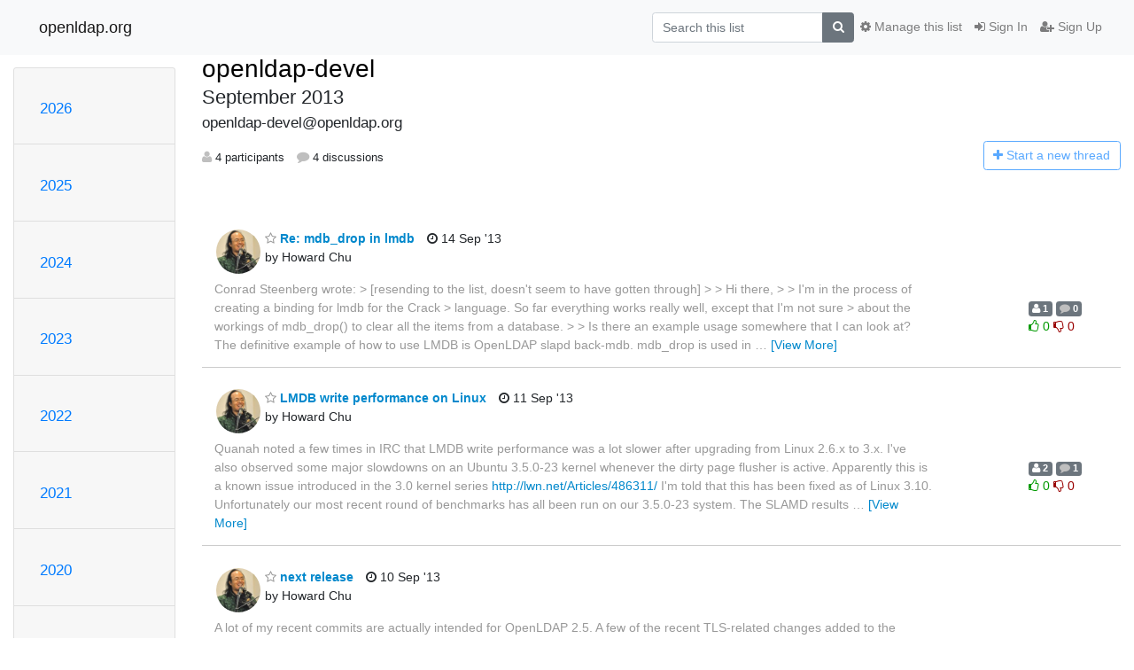

--- FILE ---
content_type: text/html; charset=utf-8
request_url: https://lists.openldap.org/hyperkitty/list/openldap-devel@openldap.org/2013/9/
body_size: 10843
content:




<!DOCTYPE HTML>
<html>
    <head>
        <meta http-equiv="Content-Type" content="text/html; charset=UTF-8" />
        <meta name="viewport" content="width=device-width, initial-scale=1.0" />
        <meta name="ROBOTS" content="INDEX, FOLLOW" />
        <title>
September 2013 - openldap-devel - openldap.org
</title>
        <meta name="author" content="" />
        <meta name="dc.language" content="en" />
        <link rel="shortcut icon" href="/mailman3/static/hyperkitty/img/favicon.ico" />
        <link rel="stylesheet" href="/mailman3/static/hyperkitty/libs/jquery/smoothness/jquery-ui-1.13.1.min.css" type="text/css" media="all" />
        <link rel="stylesheet" href="/mailman3/static/hyperkitty/libs/fonts/font-awesome/css/font-awesome.min.css" type="text/css" media="all" />
        <link rel="stylesheet" href="/mailman3/static/CACHE/css/output.901ade257069.css" type="text/css" media="all"><link rel="stylesheet" href="/mailman3/static/CACHE/css/output.e68c4908b3de.css" type="text/css"><link rel="stylesheet" href="/mailman3/static/CACHE/css/output.4906ec06ba10.css" type="text/css" media="all">
         
        
<link rel="alternate" type="application/rss+xml" title="openldap-devel" href="/hyperkitty/list/openldap-devel@openldap.org/feed/"/>

        

    </head>

    <body>

    


    <nav class="navbar sticky-top navbar-light bg-light navbar-expand-md">
        <div class="container">
            <div class="navbar-header col-md"> <!--part of navbar that's always present-->
                <button type="button" class="navbar-toggler collapsed" data-toggle="collapse" data-target=".navbar-collapse">
                    <span class="fa fa-bars"></span>
                </button>
                <a class="navbar-brand" href="/hyperkitty/">openldap.org</a>

            </div> <!-- /navbar-header -->

            <div class="navbar-collapse collapse justify-content-end"> <!--part of navbar that's collapsed on small screens-->
                <!-- show dropdown for smaller viewports b/c login name/email may be too long -->
                <!-- only show this extra button/dropdown if we're in small screen sizes -->
                <div class="nav navbar-nav navbar-right auth dropdown d-sm-none">
                  <a href="#" role="button" class="btn dropdown-toggle" id="loginDropdownMenu"
                     data-toggle="dropdown" aria-haspopup="true" aria-expanded="false">
                        
                            <span class="fa fa-bars"></span>
                        
                    </a>
                      
                            <a role="menuitem" tabindex="-1" href="/accounts/login/?next=/hyperkitty/list/openldap-devel%40openldap.org/2013/9/">
                                <span class="fa fa-sign-in"></span>
                                Sign In
                            </a>
                            <a role="menuitem" tabindex="-1" href="/accounts/signup/?next=/hyperkitty/list/openldap-devel%40openldap.org/2013/9/">
                                <span class="fa fa-user-plus"></span>
                                Sign Up
                            </a>
                        

                </div>
                <form name="search" method="get" action="/hyperkitty/search" class="navbar-form navbar-right my-2 my-lg-2 order-1" role="search">
                    <input type="hidden" name="mlist" value="openldap-devel@openldap.org" />
                        <div class="input-group">
                            <input name="q" type="text" class="form-control"
                                   placeholder="Search this list"
                                   
                                   />
                            <span class="input-group-append">
                                <button class="btn btn-secondary" type="submit"><span class="fa fa-search"></span></button>
                            </span>
                        </div>
                </form>
                <!-- larger viewports -->
                <ul class="nav navbar-nav d-none d-sm-flex auth order-3">
                    
                        <li class="nav-item"><a href="/accounts/login/?next=/hyperkitty/list/openldap-devel%40openldap.org/2013/9/" class="nav-link">
                            <span class="fa fa-sign-in"></span>
                            Sign In
                        </a></li>
                        <li class="nav-item"><a href="/accounts/signup/?next=/hyperkitty/list/openldap-devel%40openldap.org/2013/9/" class="nav-link">
                            <span class="fa fa-user-plus"></span>
                            Sign Up
                        </a></li>
                    
                </ul>

                
                <ul class="nav navbar-nav order-2">
                    <li class="nav-item">
                    
                    <a href="/postorius/lists/openldap-devel.openldap.org/" class="nav-link">
                        <span class="fa fa-cog"></span>
                        Manage this list
                    </a>
                    
                    </li>
                </ul>
                


            </div> <!--/navbar-collapse -->
        </div> <!-- /container for navbar -->
    </nav>

    

     <div class="modal fade" tabindex="-1" role="dialog" id="keyboard-shortcuts">
       <div class="modal-dialog" role="document">
         <div class="modal-content">
           <div class="modal-header">
             <button type="button" class="close" data-dismiss="modal" aria-label="Close"><span aria-hidden="true">&times;</span></button>
             <h4 class="modal-title">Keyboard Shortcuts</h4>
           </div>
           <div class="modal-body">
             <h3>Thread View</h3>
             <ul>
               <li><code>j</code>: Next unread message </li>
               <li><code>k</code>: Previous unread message </li>
               <li><code>j a</code>: Jump to all threads
               <li><code>j l</code>: Jump to MailingList overview
             </ul>
           </div>
         </div><!-- /.modal-content -->
       </div><!-- /.modal-dialog -->
     </div><!-- /.modal -->

     <div class="container">
        

<div class="row">






    




<div class="d-none d-md-block col-sm-2">
    <div class="row">
        <div class="col-12 accordion" id="months-list">
            
            <div class="card">
                <div class="card-header">
                    <h3 class="card-title btn btn-link">
                        <a data-toggle="collapse" data-target="#collapse0">
                            2026
                        </a>
                    </h3>
                </div>
                <div id="collapse0" class="panel-collapse
                         
                          collapse 
                         
                         " data-parent="#months-list">
                    <div class="card-body">
                        <ul class="list-unstyled">
                            
                            <li class="">
                                <a href="/hyperkitty/list/openldap-devel@openldap.org/2026/1/"
                                >January</a>
                            </li>
                            
                        </ul>
                    </div>
                </div>
            </div>
            
            <div class="card">
                <div class="card-header">
                    <h3 class="card-title btn btn-link">
                        <a data-toggle="collapse" data-target="#collapse1">
                            2025
                        </a>
                    </h3>
                </div>
                <div id="collapse1" class="panel-collapse
                         
                          collapse 
                         
                         " data-parent="#months-list">
                    <div class="card-body">
                        <ul class="list-unstyled">
                            
                            <li class="">
                                <a href="/hyperkitty/list/openldap-devel@openldap.org/2025/12/"
                                >December</a>
                            </li>
                            
                            <li class="">
                                <a href="/hyperkitty/list/openldap-devel@openldap.org/2025/11/"
                                >November</a>
                            </li>
                            
                            <li class="">
                                <a href="/hyperkitty/list/openldap-devel@openldap.org/2025/10/"
                                >October</a>
                            </li>
                            
                            <li class="">
                                <a href="/hyperkitty/list/openldap-devel@openldap.org/2025/9/"
                                >September</a>
                            </li>
                            
                            <li class="">
                                <a href="/hyperkitty/list/openldap-devel@openldap.org/2025/8/"
                                >August</a>
                            </li>
                            
                            <li class="">
                                <a href="/hyperkitty/list/openldap-devel@openldap.org/2025/7/"
                                >July</a>
                            </li>
                            
                            <li class="">
                                <a href="/hyperkitty/list/openldap-devel@openldap.org/2025/6/"
                                >June</a>
                            </li>
                            
                            <li class="">
                                <a href="/hyperkitty/list/openldap-devel@openldap.org/2025/5/"
                                >May</a>
                            </li>
                            
                            <li class="">
                                <a href="/hyperkitty/list/openldap-devel@openldap.org/2025/4/"
                                >April</a>
                            </li>
                            
                            <li class="">
                                <a href="/hyperkitty/list/openldap-devel@openldap.org/2025/3/"
                                >March</a>
                            </li>
                            
                            <li class="">
                                <a href="/hyperkitty/list/openldap-devel@openldap.org/2025/2/"
                                >February</a>
                            </li>
                            
                            <li class="">
                                <a href="/hyperkitty/list/openldap-devel@openldap.org/2025/1/"
                                >January</a>
                            </li>
                            
                        </ul>
                    </div>
                </div>
            </div>
            
            <div class="card">
                <div class="card-header">
                    <h3 class="card-title btn btn-link">
                        <a data-toggle="collapse" data-target="#collapse2">
                            2024
                        </a>
                    </h3>
                </div>
                <div id="collapse2" class="panel-collapse
                         
                          collapse 
                         
                         " data-parent="#months-list">
                    <div class="card-body">
                        <ul class="list-unstyled">
                            
                            <li class="">
                                <a href="/hyperkitty/list/openldap-devel@openldap.org/2024/12/"
                                >December</a>
                            </li>
                            
                            <li class="">
                                <a href="/hyperkitty/list/openldap-devel@openldap.org/2024/11/"
                                >November</a>
                            </li>
                            
                            <li class="">
                                <a href="/hyperkitty/list/openldap-devel@openldap.org/2024/10/"
                                >October</a>
                            </li>
                            
                            <li class="">
                                <a href="/hyperkitty/list/openldap-devel@openldap.org/2024/9/"
                                >September</a>
                            </li>
                            
                            <li class="">
                                <a href="/hyperkitty/list/openldap-devel@openldap.org/2024/8/"
                                >August</a>
                            </li>
                            
                            <li class="">
                                <a href="/hyperkitty/list/openldap-devel@openldap.org/2024/7/"
                                >July</a>
                            </li>
                            
                            <li class="">
                                <a href="/hyperkitty/list/openldap-devel@openldap.org/2024/6/"
                                >June</a>
                            </li>
                            
                            <li class="">
                                <a href="/hyperkitty/list/openldap-devel@openldap.org/2024/5/"
                                >May</a>
                            </li>
                            
                            <li class="">
                                <a href="/hyperkitty/list/openldap-devel@openldap.org/2024/4/"
                                >April</a>
                            </li>
                            
                            <li class="">
                                <a href="/hyperkitty/list/openldap-devel@openldap.org/2024/3/"
                                >March</a>
                            </li>
                            
                            <li class="">
                                <a href="/hyperkitty/list/openldap-devel@openldap.org/2024/2/"
                                >February</a>
                            </li>
                            
                            <li class="">
                                <a href="/hyperkitty/list/openldap-devel@openldap.org/2024/1/"
                                >January</a>
                            </li>
                            
                        </ul>
                    </div>
                </div>
            </div>
            
            <div class="card">
                <div class="card-header">
                    <h3 class="card-title btn btn-link">
                        <a data-toggle="collapse" data-target="#collapse3">
                            2023
                        </a>
                    </h3>
                </div>
                <div id="collapse3" class="panel-collapse
                         
                          collapse 
                         
                         " data-parent="#months-list">
                    <div class="card-body">
                        <ul class="list-unstyled">
                            
                            <li class="">
                                <a href="/hyperkitty/list/openldap-devel@openldap.org/2023/12/"
                                >December</a>
                            </li>
                            
                            <li class="">
                                <a href="/hyperkitty/list/openldap-devel@openldap.org/2023/11/"
                                >November</a>
                            </li>
                            
                            <li class="">
                                <a href="/hyperkitty/list/openldap-devel@openldap.org/2023/10/"
                                >October</a>
                            </li>
                            
                            <li class="">
                                <a href="/hyperkitty/list/openldap-devel@openldap.org/2023/9/"
                                >September</a>
                            </li>
                            
                            <li class="">
                                <a href="/hyperkitty/list/openldap-devel@openldap.org/2023/8/"
                                >August</a>
                            </li>
                            
                            <li class="">
                                <a href="/hyperkitty/list/openldap-devel@openldap.org/2023/7/"
                                >July</a>
                            </li>
                            
                            <li class="">
                                <a href="/hyperkitty/list/openldap-devel@openldap.org/2023/6/"
                                >June</a>
                            </li>
                            
                            <li class="">
                                <a href="/hyperkitty/list/openldap-devel@openldap.org/2023/5/"
                                >May</a>
                            </li>
                            
                            <li class="">
                                <a href="/hyperkitty/list/openldap-devel@openldap.org/2023/4/"
                                >April</a>
                            </li>
                            
                            <li class="">
                                <a href="/hyperkitty/list/openldap-devel@openldap.org/2023/3/"
                                >March</a>
                            </li>
                            
                            <li class="">
                                <a href="/hyperkitty/list/openldap-devel@openldap.org/2023/2/"
                                >February</a>
                            </li>
                            
                            <li class="">
                                <a href="/hyperkitty/list/openldap-devel@openldap.org/2023/1/"
                                >January</a>
                            </li>
                            
                        </ul>
                    </div>
                </div>
            </div>
            
            <div class="card">
                <div class="card-header">
                    <h3 class="card-title btn btn-link">
                        <a data-toggle="collapse" data-target="#collapse4">
                            2022
                        </a>
                    </h3>
                </div>
                <div id="collapse4" class="panel-collapse
                         
                          collapse 
                         
                         " data-parent="#months-list">
                    <div class="card-body">
                        <ul class="list-unstyled">
                            
                            <li class="">
                                <a href="/hyperkitty/list/openldap-devel@openldap.org/2022/12/"
                                >December</a>
                            </li>
                            
                            <li class="">
                                <a href="/hyperkitty/list/openldap-devel@openldap.org/2022/11/"
                                >November</a>
                            </li>
                            
                            <li class="">
                                <a href="/hyperkitty/list/openldap-devel@openldap.org/2022/10/"
                                >October</a>
                            </li>
                            
                            <li class="">
                                <a href="/hyperkitty/list/openldap-devel@openldap.org/2022/9/"
                                >September</a>
                            </li>
                            
                            <li class="">
                                <a href="/hyperkitty/list/openldap-devel@openldap.org/2022/8/"
                                >August</a>
                            </li>
                            
                            <li class="">
                                <a href="/hyperkitty/list/openldap-devel@openldap.org/2022/7/"
                                >July</a>
                            </li>
                            
                            <li class="">
                                <a href="/hyperkitty/list/openldap-devel@openldap.org/2022/6/"
                                >June</a>
                            </li>
                            
                            <li class="">
                                <a href="/hyperkitty/list/openldap-devel@openldap.org/2022/5/"
                                >May</a>
                            </li>
                            
                            <li class="">
                                <a href="/hyperkitty/list/openldap-devel@openldap.org/2022/4/"
                                >April</a>
                            </li>
                            
                            <li class="">
                                <a href="/hyperkitty/list/openldap-devel@openldap.org/2022/3/"
                                >March</a>
                            </li>
                            
                            <li class="">
                                <a href="/hyperkitty/list/openldap-devel@openldap.org/2022/2/"
                                >February</a>
                            </li>
                            
                            <li class="">
                                <a href="/hyperkitty/list/openldap-devel@openldap.org/2022/1/"
                                >January</a>
                            </li>
                            
                        </ul>
                    </div>
                </div>
            </div>
            
            <div class="card">
                <div class="card-header">
                    <h3 class="card-title btn btn-link">
                        <a data-toggle="collapse" data-target="#collapse5">
                            2021
                        </a>
                    </h3>
                </div>
                <div id="collapse5" class="panel-collapse
                         
                          collapse 
                         
                         " data-parent="#months-list">
                    <div class="card-body">
                        <ul class="list-unstyled">
                            
                            <li class="">
                                <a href="/hyperkitty/list/openldap-devel@openldap.org/2021/12/"
                                >December</a>
                            </li>
                            
                            <li class="">
                                <a href="/hyperkitty/list/openldap-devel@openldap.org/2021/11/"
                                >November</a>
                            </li>
                            
                            <li class="">
                                <a href="/hyperkitty/list/openldap-devel@openldap.org/2021/10/"
                                >October</a>
                            </li>
                            
                            <li class="">
                                <a href="/hyperkitty/list/openldap-devel@openldap.org/2021/9/"
                                >September</a>
                            </li>
                            
                            <li class="">
                                <a href="/hyperkitty/list/openldap-devel@openldap.org/2021/8/"
                                >August</a>
                            </li>
                            
                            <li class="">
                                <a href="/hyperkitty/list/openldap-devel@openldap.org/2021/7/"
                                >July</a>
                            </li>
                            
                            <li class="">
                                <a href="/hyperkitty/list/openldap-devel@openldap.org/2021/6/"
                                >June</a>
                            </li>
                            
                            <li class="">
                                <a href="/hyperkitty/list/openldap-devel@openldap.org/2021/5/"
                                >May</a>
                            </li>
                            
                            <li class="">
                                <a href="/hyperkitty/list/openldap-devel@openldap.org/2021/4/"
                                >April</a>
                            </li>
                            
                            <li class="">
                                <a href="/hyperkitty/list/openldap-devel@openldap.org/2021/3/"
                                >March</a>
                            </li>
                            
                            <li class="">
                                <a href="/hyperkitty/list/openldap-devel@openldap.org/2021/2/"
                                >February</a>
                            </li>
                            
                            <li class="">
                                <a href="/hyperkitty/list/openldap-devel@openldap.org/2021/1/"
                                >January</a>
                            </li>
                            
                        </ul>
                    </div>
                </div>
            </div>
            
            <div class="card">
                <div class="card-header">
                    <h3 class="card-title btn btn-link">
                        <a data-toggle="collapse" data-target="#collapse6">
                            2020
                        </a>
                    </h3>
                </div>
                <div id="collapse6" class="panel-collapse
                         
                          collapse 
                         
                         " data-parent="#months-list">
                    <div class="card-body">
                        <ul class="list-unstyled">
                            
                            <li class="">
                                <a href="/hyperkitty/list/openldap-devel@openldap.org/2020/12/"
                                >December</a>
                            </li>
                            
                            <li class="">
                                <a href="/hyperkitty/list/openldap-devel@openldap.org/2020/11/"
                                >November</a>
                            </li>
                            
                            <li class="">
                                <a href="/hyperkitty/list/openldap-devel@openldap.org/2020/10/"
                                >October</a>
                            </li>
                            
                            <li class="">
                                <a href="/hyperkitty/list/openldap-devel@openldap.org/2020/9/"
                                >September</a>
                            </li>
                            
                            <li class="">
                                <a href="/hyperkitty/list/openldap-devel@openldap.org/2020/8/"
                                >August</a>
                            </li>
                            
                            <li class="">
                                <a href="/hyperkitty/list/openldap-devel@openldap.org/2020/7/"
                                >July</a>
                            </li>
                            
                            <li class="">
                                <a href="/hyperkitty/list/openldap-devel@openldap.org/2020/6/"
                                >June</a>
                            </li>
                            
                            <li class="">
                                <a href="/hyperkitty/list/openldap-devel@openldap.org/2020/5/"
                                >May</a>
                            </li>
                            
                            <li class="">
                                <a href="/hyperkitty/list/openldap-devel@openldap.org/2020/4/"
                                >April</a>
                            </li>
                            
                            <li class="">
                                <a href="/hyperkitty/list/openldap-devel@openldap.org/2020/3/"
                                >March</a>
                            </li>
                            
                            <li class="">
                                <a href="/hyperkitty/list/openldap-devel@openldap.org/2020/2/"
                                >February</a>
                            </li>
                            
                            <li class="">
                                <a href="/hyperkitty/list/openldap-devel@openldap.org/2020/1/"
                                >January</a>
                            </li>
                            
                        </ul>
                    </div>
                </div>
            </div>
            
            <div class="card">
                <div class="card-header">
                    <h3 class="card-title btn btn-link">
                        <a data-toggle="collapse" data-target="#collapse7">
                            2019
                        </a>
                    </h3>
                </div>
                <div id="collapse7" class="panel-collapse
                         
                          collapse 
                         
                         " data-parent="#months-list">
                    <div class="card-body">
                        <ul class="list-unstyled">
                            
                            <li class="">
                                <a href="/hyperkitty/list/openldap-devel@openldap.org/2019/12/"
                                >December</a>
                            </li>
                            
                            <li class="">
                                <a href="/hyperkitty/list/openldap-devel@openldap.org/2019/11/"
                                >November</a>
                            </li>
                            
                            <li class="">
                                <a href="/hyperkitty/list/openldap-devel@openldap.org/2019/10/"
                                >October</a>
                            </li>
                            
                            <li class="">
                                <a href="/hyperkitty/list/openldap-devel@openldap.org/2019/9/"
                                >September</a>
                            </li>
                            
                            <li class="">
                                <a href="/hyperkitty/list/openldap-devel@openldap.org/2019/8/"
                                >August</a>
                            </li>
                            
                            <li class="">
                                <a href="/hyperkitty/list/openldap-devel@openldap.org/2019/7/"
                                >July</a>
                            </li>
                            
                            <li class="">
                                <a href="/hyperkitty/list/openldap-devel@openldap.org/2019/6/"
                                >June</a>
                            </li>
                            
                            <li class="">
                                <a href="/hyperkitty/list/openldap-devel@openldap.org/2019/5/"
                                >May</a>
                            </li>
                            
                            <li class="">
                                <a href="/hyperkitty/list/openldap-devel@openldap.org/2019/4/"
                                >April</a>
                            </li>
                            
                            <li class="">
                                <a href="/hyperkitty/list/openldap-devel@openldap.org/2019/3/"
                                >March</a>
                            </li>
                            
                            <li class="">
                                <a href="/hyperkitty/list/openldap-devel@openldap.org/2019/2/"
                                >February</a>
                            </li>
                            
                            <li class="">
                                <a href="/hyperkitty/list/openldap-devel@openldap.org/2019/1/"
                                >January</a>
                            </li>
                            
                        </ul>
                    </div>
                </div>
            </div>
            
            <div class="card">
                <div class="card-header">
                    <h3 class="card-title btn btn-link">
                        <a data-toggle="collapse" data-target="#collapse8">
                            2018
                        </a>
                    </h3>
                </div>
                <div id="collapse8" class="panel-collapse
                         
                          collapse 
                         
                         " data-parent="#months-list">
                    <div class="card-body">
                        <ul class="list-unstyled">
                            
                            <li class="">
                                <a href="/hyperkitty/list/openldap-devel@openldap.org/2018/12/"
                                >December</a>
                            </li>
                            
                            <li class="">
                                <a href="/hyperkitty/list/openldap-devel@openldap.org/2018/11/"
                                >November</a>
                            </li>
                            
                            <li class="">
                                <a href="/hyperkitty/list/openldap-devel@openldap.org/2018/10/"
                                >October</a>
                            </li>
                            
                            <li class="">
                                <a href="/hyperkitty/list/openldap-devel@openldap.org/2018/9/"
                                >September</a>
                            </li>
                            
                            <li class="">
                                <a href="/hyperkitty/list/openldap-devel@openldap.org/2018/8/"
                                >August</a>
                            </li>
                            
                            <li class="">
                                <a href="/hyperkitty/list/openldap-devel@openldap.org/2018/7/"
                                >July</a>
                            </li>
                            
                            <li class="">
                                <a href="/hyperkitty/list/openldap-devel@openldap.org/2018/6/"
                                >June</a>
                            </li>
                            
                            <li class="">
                                <a href="/hyperkitty/list/openldap-devel@openldap.org/2018/5/"
                                >May</a>
                            </li>
                            
                            <li class="">
                                <a href="/hyperkitty/list/openldap-devel@openldap.org/2018/4/"
                                >April</a>
                            </li>
                            
                            <li class="">
                                <a href="/hyperkitty/list/openldap-devel@openldap.org/2018/3/"
                                >March</a>
                            </li>
                            
                            <li class="">
                                <a href="/hyperkitty/list/openldap-devel@openldap.org/2018/2/"
                                >February</a>
                            </li>
                            
                            <li class="">
                                <a href="/hyperkitty/list/openldap-devel@openldap.org/2018/1/"
                                >January</a>
                            </li>
                            
                        </ul>
                    </div>
                </div>
            </div>
            
            <div class="card">
                <div class="card-header">
                    <h3 class="card-title btn btn-link">
                        <a data-toggle="collapse" data-target="#collapse9">
                            2017
                        </a>
                    </h3>
                </div>
                <div id="collapse9" class="panel-collapse
                         
                          collapse 
                         
                         " data-parent="#months-list">
                    <div class="card-body">
                        <ul class="list-unstyled">
                            
                            <li class="">
                                <a href="/hyperkitty/list/openldap-devel@openldap.org/2017/12/"
                                >December</a>
                            </li>
                            
                            <li class="">
                                <a href="/hyperkitty/list/openldap-devel@openldap.org/2017/11/"
                                >November</a>
                            </li>
                            
                            <li class="">
                                <a href="/hyperkitty/list/openldap-devel@openldap.org/2017/10/"
                                >October</a>
                            </li>
                            
                            <li class="">
                                <a href="/hyperkitty/list/openldap-devel@openldap.org/2017/9/"
                                >September</a>
                            </li>
                            
                            <li class="">
                                <a href="/hyperkitty/list/openldap-devel@openldap.org/2017/8/"
                                >August</a>
                            </li>
                            
                            <li class="">
                                <a href="/hyperkitty/list/openldap-devel@openldap.org/2017/7/"
                                >July</a>
                            </li>
                            
                            <li class="">
                                <a href="/hyperkitty/list/openldap-devel@openldap.org/2017/6/"
                                >June</a>
                            </li>
                            
                            <li class="">
                                <a href="/hyperkitty/list/openldap-devel@openldap.org/2017/5/"
                                >May</a>
                            </li>
                            
                            <li class="">
                                <a href="/hyperkitty/list/openldap-devel@openldap.org/2017/4/"
                                >April</a>
                            </li>
                            
                            <li class="">
                                <a href="/hyperkitty/list/openldap-devel@openldap.org/2017/3/"
                                >March</a>
                            </li>
                            
                            <li class="">
                                <a href="/hyperkitty/list/openldap-devel@openldap.org/2017/2/"
                                >February</a>
                            </li>
                            
                            <li class="">
                                <a href="/hyperkitty/list/openldap-devel@openldap.org/2017/1/"
                                >January</a>
                            </li>
                            
                        </ul>
                    </div>
                </div>
            </div>
            
            <div class="card">
                <div class="card-header">
                    <h3 class="card-title btn btn-link">
                        <a data-toggle="collapse" data-target="#collapse10">
                            2016
                        </a>
                    </h3>
                </div>
                <div id="collapse10" class="panel-collapse
                         
                          collapse 
                         
                         " data-parent="#months-list">
                    <div class="card-body">
                        <ul class="list-unstyled">
                            
                            <li class="">
                                <a href="/hyperkitty/list/openldap-devel@openldap.org/2016/12/"
                                >December</a>
                            </li>
                            
                            <li class="">
                                <a href="/hyperkitty/list/openldap-devel@openldap.org/2016/11/"
                                >November</a>
                            </li>
                            
                            <li class="">
                                <a href="/hyperkitty/list/openldap-devel@openldap.org/2016/10/"
                                >October</a>
                            </li>
                            
                            <li class="">
                                <a href="/hyperkitty/list/openldap-devel@openldap.org/2016/9/"
                                >September</a>
                            </li>
                            
                            <li class="">
                                <a href="/hyperkitty/list/openldap-devel@openldap.org/2016/8/"
                                >August</a>
                            </li>
                            
                            <li class="">
                                <a href="/hyperkitty/list/openldap-devel@openldap.org/2016/7/"
                                >July</a>
                            </li>
                            
                            <li class="">
                                <a href="/hyperkitty/list/openldap-devel@openldap.org/2016/6/"
                                >June</a>
                            </li>
                            
                            <li class="">
                                <a href="/hyperkitty/list/openldap-devel@openldap.org/2016/5/"
                                >May</a>
                            </li>
                            
                            <li class="">
                                <a href="/hyperkitty/list/openldap-devel@openldap.org/2016/4/"
                                >April</a>
                            </li>
                            
                            <li class="">
                                <a href="/hyperkitty/list/openldap-devel@openldap.org/2016/3/"
                                >March</a>
                            </li>
                            
                            <li class="">
                                <a href="/hyperkitty/list/openldap-devel@openldap.org/2016/2/"
                                >February</a>
                            </li>
                            
                            <li class="">
                                <a href="/hyperkitty/list/openldap-devel@openldap.org/2016/1/"
                                >January</a>
                            </li>
                            
                        </ul>
                    </div>
                </div>
            </div>
            
            <div class="card">
                <div class="card-header">
                    <h3 class="card-title btn btn-link">
                        <a data-toggle="collapse" data-target="#collapse11">
                            2015
                        </a>
                    </h3>
                </div>
                <div id="collapse11" class="panel-collapse
                         
                          collapse 
                         
                         " data-parent="#months-list">
                    <div class="card-body">
                        <ul class="list-unstyled">
                            
                            <li class="">
                                <a href="/hyperkitty/list/openldap-devel@openldap.org/2015/12/"
                                >December</a>
                            </li>
                            
                            <li class="">
                                <a href="/hyperkitty/list/openldap-devel@openldap.org/2015/11/"
                                >November</a>
                            </li>
                            
                            <li class="">
                                <a href="/hyperkitty/list/openldap-devel@openldap.org/2015/10/"
                                >October</a>
                            </li>
                            
                            <li class="">
                                <a href="/hyperkitty/list/openldap-devel@openldap.org/2015/9/"
                                >September</a>
                            </li>
                            
                            <li class="">
                                <a href="/hyperkitty/list/openldap-devel@openldap.org/2015/8/"
                                >August</a>
                            </li>
                            
                            <li class="">
                                <a href="/hyperkitty/list/openldap-devel@openldap.org/2015/7/"
                                >July</a>
                            </li>
                            
                            <li class="">
                                <a href="/hyperkitty/list/openldap-devel@openldap.org/2015/6/"
                                >June</a>
                            </li>
                            
                            <li class="">
                                <a href="/hyperkitty/list/openldap-devel@openldap.org/2015/5/"
                                >May</a>
                            </li>
                            
                            <li class="">
                                <a href="/hyperkitty/list/openldap-devel@openldap.org/2015/4/"
                                >April</a>
                            </li>
                            
                            <li class="">
                                <a href="/hyperkitty/list/openldap-devel@openldap.org/2015/3/"
                                >March</a>
                            </li>
                            
                            <li class="">
                                <a href="/hyperkitty/list/openldap-devel@openldap.org/2015/2/"
                                >February</a>
                            </li>
                            
                            <li class="">
                                <a href="/hyperkitty/list/openldap-devel@openldap.org/2015/1/"
                                >January</a>
                            </li>
                            
                        </ul>
                    </div>
                </div>
            </div>
            
            <div class="card">
                <div class="card-header">
                    <h3 class="card-title btn btn-link">
                        <a data-toggle="collapse" data-target="#collapse12">
                            2014
                        </a>
                    </h3>
                </div>
                <div id="collapse12" class="panel-collapse
                         
                          collapse 
                         
                         " data-parent="#months-list">
                    <div class="card-body">
                        <ul class="list-unstyled">
                            
                            <li class="">
                                <a href="/hyperkitty/list/openldap-devel@openldap.org/2014/12/"
                                >December</a>
                            </li>
                            
                            <li class="">
                                <a href="/hyperkitty/list/openldap-devel@openldap.org/2014/11/"
                                >November</a>
                            </li>
                            
                            <li class="">
                                <a href="/hyperkitty/list/openldap-devel@openldap.org/2014/10/"
                                >October</a>
                            </li>
                            
                            <li class="">
                                <a href="/hyperkitty/list/openldap-devel@openldap.org/2014/9/"
                                >September</a>
                            </li>
                            
                            <li class="">
                                <a href="/hyperkitty/list/openldap-devel@openldap.org/2014/8/"
                                >August</a>
                            </li>
                            
                            <li class="">
                                <a href="/hyperkitty/list/openldap-devel@openldap.org/2014/7/"
                                >July</a>
                            </li>
                            
                            <li class="">
                                <a href="/hyperkitty/list/openldap-devel@openldap.org/2014/6/"
                                >June</a>
                            </li>
                            
                            <li class="">
                                <a href="/hyperkitty/list/openldap-devel@openldap.org/2014/5/"
                                >May</a>
                            </li>
                            
                            <li class="">
                                <a href="/hyperkitty/list/openldap-devel@openldap.org/2014/4/"
                                >April</a>
                            </li>
                            
                            <li class="">
                                <a href="/hyperkitty/list/openldap-devel@openldap.org/2014/3/"
                                >March</a>
                            </li>
                            
                            <li class="">
                                <a href="/hyperkitty/list/openldap-devel@openldap.org/2014/2/"
                                >February</a>
                            </li>
                            
                            <li class="">
                                <a href="/hyperkitty/list/openldap-devel@openldap.org/2014/1/"
                                >January</a>
                            </li>
                            
                        </ul>
                    </div>
                </div>
            </div>
            
            <div class="card">
                <div class="card-header">
                    <h3 class="card-title btn btn-link">
                        <a data-toggle="collapse" data-target="#collapse13">
                            2013
                        </a>
                    </h3>
                </div>
                <div id="collapse13" class="panel-collapse
                         
                          show 
                         
                         " data-parent="#months-list">
                    <div class="card-body">
                        <ul class="list-unstyled">
                            
                            <li class="">
                                <a href="/hyperkitty/list/openldap-devel@openldap.org/2013/12/"
                                >December</a>
                            </li>
                            
                            <li class="">
                                <a href="/hyperkitty/list/openldap-devel@openldap.org/2013/11/"
                                >November</a>
                            </li>
                            
                            <li class="">
                                <a href="/hyperkitty/list/openldap-devel@openldap.org/2013/10/"
                                >October</a>
                            </li>
                            
                            <li class="current">
                                <a href="/hyperkitty/list/openldap-devel@openldap.org/2013/9/"
                                >September</a>
                            </li>
                            
                            <li class="">
                                <a href="/hyperkitty/list/openldap-devel@openldap.org/2013/8/"
                                >August</a>
                            </li>
                            
                            <li class="">
                                <a href="/hyperkitty/list/openldap-devel@openldap.org/2013/7/"
                                >July</a>
                            </li>
                            
                            <li class="">
                                <a href="/hyperkitty/list/openldap-devel@openldap.org/2013/6/"
                                >June</a>
                            </li>
                            
                            <li class="">
                                <a href="/hyperkitty/list/openldap-devel@openldap.org/2013/5/"
                                >May</a>
                            </li>
                            
                            <li class="">
                                <a href="/hyperkitty/list/openldap-devel@openldap.org/2013/4/"
                                >April</a>
                            </li>
                            
                            <li class="">
                                <a href="/hyperkitty/list/openldap-devel@openldap.org/2013/3/"
                                >March</a>
                            </li>
                            
                            <li class="">
                                <a href="/hyperkitty/list/openldap-devel@openldap.org/2013/2/"
                                >February</a>
                            </li>
                            
                            <li class="">
                                <a href="/hyperkitty/list/openldap-devel@openldap.org/2013/1/"
                                >January</a>
                            </li>
                            
                        </ul>
                    </div>
                </div>
            </div>
            
            <div class="card">
                <div class="card-header">
                    <h3 class="card-title btn btn-link">
                        <a data-toggle="collapse" data-target="#collapse14">
                            2012
                        </a>
                    </h3>
                </div>
                <div id="collapse14" class="panel-collapse
                         
                          collapse 
                         
                         " data-parent="#months-list">
                    <div class="card-body">
                        <ul class="list-unstyled">
                            
                            <li class="">
                                <a href="/hyperkitty/list/openldap-devel@openldap.org/2012/12/"
                                >December</a>
                            </li>
                            
                            <li class="">
                                <a href="/hyperkitty/list/openldap-devel@openldap.org/2012/11/"
                                >November</a>
                            </li>
                            
                            <li class="">
                                <a href="/hyperkitty/list/openldap-devel@openldap.org/2012/10/"
                                >October</a>
                            </li>
                            
                            <li class="">
                                <a href="/hyperkitty/list/openldap-devel@openldap.org/2012/9/"
                                >September</a>
                            </li>
                            
                            <li class="">
                                <a href="/hyperkitty/list/openldap-devel@openldap.org/2012/8/"
                                >August</a>
                            </li>
                            
                            <li class="">
                                <a href="/hyperkitty/list/openldap-devel@openldap.org/2012/7/"
                                >July</a>
                            </li>
                            
                            <li class="">
                                <a href="/hyperkitty/list/openldap-devel@openldap.org/2012/6/"
                                >June</a>
                            </li>
                            
                            <li class="">
                                <a href="/hyperkitty/list/openldap-devel@openldap.org/2012/5/"
                                >May</a>
                            </li>
                            
                            <li class="">
                                <a href="/hyperkitty/list/openldap-devel@openldap.org/2012/4/"
                                >April</a>
                            </li>
                            
                            <li class="">
                                <a href="/hyperkitty/list/openldap-devel@openldap.org/2012/3/"
                                >March</a>
                            </li>
                            
                            <li class="">
                                <a href="/hyperkitty/list/openldap-devel@openldap.org/2012/2/"
                                >February</a>
                            </li>
                            
                            <li class="">
                                <a href="/hyperkitty/list/openldap-devel@openldap.org/2012/1/"
                                >January</a>
                            </li>
                            
                        </ul>
                    </div>
                </div>
            </div>
            
            <div class="card">
                <div class="card-header">
                    <h3 class="card-title btn btn-link">
                        <a data-toggle="collapse" data-target="#collapse15">
                            2011
                        </a>
                    </h3>
                </div>
                <div id="collapse15" class="panel-collapse
                         
                          collapse 
                         
                         " data-parent="#months-list">
                    <div class="card-body">
                        <ul class="list-unstyled">
                            
                            <li class="">
                                <a href="/hyperkitty/list/openldap-devel@openldap.org/2011/12/"
                                >December</a>
                            </li>
                            
                            <li class="">
                                <a href="/hyperkitty/list/openldap-devel@openldap.org/2011/11/"
                                >November</a>
                            </li>
                            
                            <li class="">
                                <a href="/hyperkitty/list/openldap-devel@openldap.org/2011/10/"
                                >October</a>
                            </li>
                            
                            <li class="">
                                <a href="/hyperkitty/list/openldap-devel@openldap.org/2011/9/"
                                >September</a>
                            </li>
                            
                            <li class="">
                                <a href="/hyperkitty/list/openldap-devel@openldap.org/2011/8/"
                                >August</a>
                            </li>
                            
                            <li class="">
                                <a href="/hyperkitty/list/openldap-devel@openldap.org/2011/7/"
                                >July</a>
                            </li>
                            
                            <li class="">
                                <a href="/hyperkitty/list/openldap-devel@openldap.org/2011/6/"
                                >June</a>
                            </li>
                            
                            <li class="">
                                <a href="/hyperkitty/list/openldap-devel@openldap.org/2011/5/"
                                >May</a>
                            </li>
                            
                            <li class="">
                                <a href="/hyperkitty/list/openldap-devel@openldap.org/2011/4/"
                                >April</a>
                            </li>
                            
                            <li class="">
                                <a href="/hyperkitty/list/openldap-devel@openldap.org/2011/3/"
                                >March</a>
                            </li>
                            
                            <li class="">
                                <a href="/hyperkitty/list/openldap-devel@openldap.org/2011/2/"
                                >February</a>
                            </li>
                            
                            <li class="">
                                <a href="/hyperkitty/list/openldap-devel@openldap.org/2011/1/"
                                >January</a>
                            </li>
                            
                        </ul>
                    </div>
                </div>
            </div>
            
            <div class="card">
                <div class="card-header">
                    <h3 class="card-title btn btn-link">
                        <a data-toggle="collapse" data-target="#collapse16">
                            2010
                        </a>
                    </h3>
                </div>
                <div id="collapse16" class="panel-collapse
                         
                          collapse 
                         
                         " data-parent="#months-list">
                    <div class="card-body">
                        <ul class="list-unstyled">
                            
                            <li class="">
                                <a href="/hyperkitty/list/openldap-devel@openldap.org/2010/12/"
                                >December</a>
                            </li>
                            
                            <li class="">
                                <a href="/hyperkitty/list/openldap-devel@openldap.org/2010/11/"
                                >November</a>
                            </li>
                            
                            <li class="">
                                <a href="/hyperkitty/list/openldap-devel@openldap.org/2010/10/"
                                >October</a>
                            </li>
                            
                            <li class="">
                                <a href="/hyperkitty/list/openldap-devel@openldap.org/2010/9/"
                                >September</a>
                            </li>
                            
                            <li class="">
                                <a href="/hyperkitty/list/openldap-devel@openldap.org/2010/8/"
                                >August</a>
                            </li>
                            
                            <li class="">
                                <a href="/hyperkitty/list/openldap-devel@openldap.org/2010/7/"
                                >July</a>
                            </li>
                            
                            <li class="">
                                <a href="/hyperkitty/list/openldap-devel@openldap.org/2010/6/"
                                >June</a>
                            </li>
                            
                            <li class="">
                                <a href="/hyperkitty/list/openldap-devel@openldap.org/2010/5/"
                                >May</a>
                            </li>
                            
                            <li class="">
                                <a href="/hyperkitty/list/openldap-devel@openldap.org/2010/4/"
                                >April</a>
                            </li>
                            
                            <li class="">
                                <a href="/hyperkitty/list/openldap-devel@openldap.org/2010/3/"
                                >March</a>
                            </li>
                            
                            <li class="">
                                <a href="/hyperkitty/list/openldap-devel@openldap.org/2010/2/"
                                >February</a>
                            </li>
                            
                            <li class="">
                                <a href="/hyperkitty/list/openldap-devel@openldap.org/2010/1/"
                                >January</a>
                            </li>
                            
                        </ul>
                    </div>
                </div>
            </div>
            
            <div class="card">
                <div class="card-header">
                    <h3 class="card-title btn btn-link">
                        <a data-toggle="collapse" data-target="#collapse17">
                            2009
                        </a>
                    </h3>
                </div>
                <div id="collapse17" class="panel-collapse
                         
                          collapse 
                         
                         " data-parent="#months-list">
                    <div class="card-body">
                        <ul class="list-unstyled">
                            
                            <li class="">
                                <a href="/hyperkitty/list/openldap-devel@openldap.org/2009/12/"
                                >December</a>
                            </li>
                            
                            <li class="">
                                <a href="/hyperkitty/list/openldap-devel@openldap.org/2009/11/"
                                >November</a>
                            </li>
                            
                            <li class="">
                                <a href="/hyperkitty/list/openldap-devel@openldap.org/2009/10/"
                                >October</a>
                            </li>
                            
                            <li class="">
                                <a href="/hyperkitty/list/openldap-devel@openldap.org/2009/9/"
                                >September</a>
                            </li>
                            
                            <li class="">
                                <a href="/hyperkitty/list/openldap-devel@openldap.org/2009/8/"
                                >August</a>
                            </li>
                            
                            <li class="">
                                <a href="/hyperkitty/list/openldap-devel@openldap.org/2009/7/"
                                >July</a>
                            </li>
                            
                            <li class="">
                                <a href="/hyperkitty/list/openldap-devel@openldap.org/2009/6/"
                                >June</a>
                            </li>
                            
                            <li class="">
                                <a href="/hyperkitty/list/openldap-devel@openldap.org/2009/5/"
                                >May</a>
                            </li>
                            
                            <li class="">
                                <a href="/hyperkitty/list/openldap-devel@openldap.org/2009/4/"
                                >April</a>
                            </li>
                            
                            <li class="">
                                <a href="/hyperkitty/list/openldap-devel@openldap.org/2009/3/"
                                >March</a>
                            </li>
                            
                            <li class="">
                                <a href="/hyperkitty/list/openldap-devel@openldap.org/2009/2/"
                                >February</a>
                            </li>
                            
                            <li class="">
                                <a href="/hyperkitty/list/openldap-devel@openldap.org/2009/1/"
                                >January</a>
                            </li>
                            
                        </ul>
                    </div>
                </div>
            </div>
            
            <div class="card">
                <div class="card-header">
                    <h3 class="card-title btn btn-link">
                        <a data-toggle="collapse" data-target="#collapse18">
                            2008
                        </a>
                    </h3>
                </div>
                <div id="collapse18" class="panel-collapse
                         
                          collapse 
                         
                         " data-parent="#months-list">
                    <div class="card-body">
                        <ul class="list-unstyled">
                            
                            <li class="">
                                <a href="/hyperkitty/list/openldap-devel@openldap.org/2008/12/"
                                >December</a>
                            </li>
                            
                            <li class="">
                                <a href="/hyperkitty/list/openldap-devel@openldap.org/2008/11/"
                                >November</a>
                            </li>
                            
                            <li class="">
                                <a href="/hyperkitty/list/openldap-devel@openldap.org/2008/10/"
                                >October</a>
                            </li>
                            
                            <li class="">
                                <a href="/hyperkitty/list/openldap-devel@openldap.org/2008/9/"
                                >September</a>
                            </li>
                            
                            <li class="">
                                <a href="/hyperkitty/list/openldap-devel@openldap.org/2008/8/"
                                >August</a>
                            </li>
                            
                            <li class="">
                                <a href="/hyperkitty/list/openldap-devel@openldap.org/2008/7/"
                                >July</a>
                            </li>
                            
                            <li class="">
                                <a href="/hyperkitty/list/openldap-devel@openldap.org/2008/6/"
                                >June</a>
                            </li>
                            
                            <li class="">
                                <a href="/hyperkitty/list/openldap-devel@openldap.org/2008/5/"
                                >May</a>
                            </li>
                            
                            <li class="">
                                <a href="/hyperkitty/list/openldap-devel@openldap.org/2008/4/"
                                >April</a>
                            </li>
                            
                            <li class="">
                                <a href="/hyperkitty/list/openldap-devel@openldap.org/2008/3/"
                                >March</a>
                            </li>
                            
                            <li class="">
                                <a href="/hyperkitty/list/openldap-devel@openldap.org/2008/2/"
                                >February</a>
                            </li>
                            
                            <li class="">
                                <a href="/hyperkitty/list/openldap-devel@openldap.org/2008/1/"
                                >January</a>
                            </li>
                            
                        </ul>
                    </div>
                </div>
            </div>
            
            <div class="card">
                <div class="card-header">
                    <h3 class="card-title btn btn-link">
                        <a data-toggle="collapse" data-target="#collapse19">
                            2007
                        </a>
                    </h3>
                </div>
                <div id="collapse19" class="panel-collapse
                         
                          collapse 
                         
                         " data-parent="#months-list">
                    <div class="card-body">
                        <ul class="list-unstyled">
                            
                            <li class="">
                                <a href="/hyperkitty/list/openldap-devel@openldap.org/2007/12/"
                                >December</a>
                            </li>
                            
                            <li class="">
                                <a href="/hyperkitty/list/openldap-devel@openldap.org/2007/11/"
                                >November</a>
                            </li>
                            
                            <li class="">
                                <a href="/hyperkitty/list/openldap-devel@openldap.org/2007/10/"
                                >October</a>
                            </li>
                            
                            <li class="">
                                <a href="/hyperkitty/list/openldap-devel@openldap.org/2007/9/"
                                >September</a>
                            </li>
                            
                            <li class="">
                                <a href="/hyperkitty/list/openldap-devel@openldap.org/2007/8/"
                                >August</a>
                            </li>
                            
                            <li class="">
                                <a href="/hyperkitty/list/openldap-devel@openldap.org/2007/7/"
                                >July</a>
                            </li>
                            
                            <li class="">
                                <a href="/hyperkitty/list/openldap-devel@openldap.org/2007/6/"
                                >June</a>
                            </li>
                            
                            <li class="">
                                <a href="/hyperkitty/list/openldap-devel@openldap.org/2007/5/"
                                >May</a>
                            </li>
                            
                            <li class="">
                                <a href="/hyperkitty/list/openldap-devel@openldap.org/2007/4/"
                                >April</a>
                            </li>
                            
                            <li class="">
                                <a href="/hyperkitty/list/openldap-devel@openldap.org/2007/3/"
                                >March</a>
                            </li>
                            
                            <li class="">
                                <a href="/hyperkitty/list/openldap-devel@openldap.org/2007/2/"
                                >February</a>
                            </li>
                            
                            <li class="">
                                <a href="/hyperkitty/list/openldap-devel@openldap.org/2007/1/"
                                >January</a>
                            </li>
                            
                        </ul>
                    </div>
                </div>
            </div>
            
            <div class="card">
                <div class="card-header">
                    <h3 class="card-title btn btn-link">
                        <a data-toggle="collapse" data-target="#collapse20">
                            2006
                        </a>
                    </h3>
                </div>
                <div id="collapse20" class="panel-collapse
                         
                          collapse 
                         
                         " data-parent="#months-list">
                    <div class="card-body">
                        <ul class="list-unstyled">
                            
                            <li class="">
                                <a href="/hyperkitty/list/openldap-devel@openldap.org/2006/12/"
                                >December</a>
                            </li>
                            
                            <li class="">
                                <a href="/hyperkitty/list/openldap-devel@openldap.org/2006/11/"
                                >November</a>
                            </li>
                            
                            <li class="">
                                <a href="/hyperkitty/list/openldap-devel@openldap.org/2006/10/"
                                >October</a>
                            </li>
                            
                        </ul>
                    </div>
                </div>
            </div>
            
        </div>
    </div>
    




<div class="d-none d-md-inline col-12 col-md-2">
    <div class="row d-flex justify-content-center flex-column align-items-center">
        
        <a href="/hyperkitty/list/openldap-devel@openldap.org/"
           class="btn btn-outline-primary p-2 m-2">
            <span class="fa fa-backward"></span>
            List overview</a>

        
        
    </br>
    <!-- Download as mbox -->
    
    <a href="/hyperkitty/list/openldap-devel@openldap.org/export/openldap-devel@openldap.org-2013-10.mbox.gz?start=2013-09-01&amp;end=2013-10-01" title="This month in gzipped mbox format"
          class="btn btn-outline-primary p-2 m-2">
        <i class="fa fa-download"></i> Download</a>
    
</div>
</div>


</div>




    <div id="thread-list" class="col-sm-12 col-md-10">
        <div class="thread-list-header row">
            <h1 class="col-12">
                <a href="/hyperkitty/list/openldap-devel@openldap.org/" class="list-name">
                    
                        openldap-devel
                    
                </a>
                <small class="d-none d-md-block">September 2013</small>
                <div class="d-md-none">
                  
                     



<select id="months-list" class="form-control">
    
    <option disabled>----- 2026 -----</option>
    
    <option value="1">January 2026</option>
    
    
    <option disabled>----- 2025 -----</option>
    
    <option value="12">December 2025</option>
    
    <option value="11">November 2025</option>
    
    <option value="10">October 2025</option>
    
    <option value="9">September 2025</option>
    
    <option value="8">August 2025</option>
    
    <option value="7">July 2025</option>
    
    <option value="6">June 2025</option>
    
    <option value="5">May 2025</option>
    
    <option value="4">April 2025</option>
    
    <option value="3">March 2025</option>
    
    <option value="2">February 2025</option>
    
    <option value="1">January 2025</option>
    
    
    <option disabled>----- 2024 -----</option>
    
    <option value="12">December 2024</option>
    
    <option value="11">November 2024</option>
    
    <option value="10">October 2024</option>
    
    <option value="9">September 2024</option>
    
    <option value="8">August 2024</option>
    
    <option value="7">July 2024</option>
    
    <option value="6">June 2024</option>
    
    <option value="5">May 2024</option>
    
    <option value="4">April 2024</option>
    
    <option value="3">March 2024</option>
    
    <option value="2">February 2024</option>
    
    <option value="1">January 2024</option>
    
    
    <option disabled>----- 2023 -----</option>
    
    <option value="12">December 2023</option>
    
    <option value="11">November 2023</option>
    
    <option value="10">October 2023</option>
    
    <option value="9">September 2023</option>
    
    <option value="8">August 2023</option>
    
    <option value="7">July 2023</option>
    
    <option value="6">June 2023</option>
    
    <option value="5">May 2023</option>
    
    <option value="4">April 2023</option>
    
    <option value="3">March 2023</option>
    
    <option value="2">February 2023</option>
    
    <option value="1">January 2023</option>
    
    
    <option disabled>----- 2022 -----</option>
    
    <option value="12">December 2022</option>
    
    <option value="11">November 2022</option>
    
    <option value="10">October 2022</option>
    
    <option value="9">September 2022</option>
    
    <option value="8">August 2022</option>
    
    <option value="7">July 2022</option>
    
    <option value="6">June 2022</option>
    
    <option value="5">May 2022</option>
    
    <option value="4">April 2022</option>
    
    <option value="3">March 2022</option>
    
    <option value="2">February 2022</option>
    
    <option value="1">January 2022</option>
    
    
    <option disabled>----- 2021 -----</option>
    
    <option value="12">December 2021</option>
    
    <option value="11">November 2021</option>
    
    <option value="10">October 2021</option>
    
    <option value="9">September 2021</option>
    
    <option value="8">August 2021</option>
    
    <option value="7">July 2021</option>
    
    <option value="6">June 2021</option>
    
    <option value="5">May 2021</option>
    
    <option value="4">April 2021</option>
    
    <option value="3">March 2021</option>
    
    <option value="2">February 2021</option>
    
    <option value="1">January 2021</option>
    
    
    <option disabled>----- 2020 -----</option>
    
    <option value="12">December 2020</option>
    
    <option value="11">November 2020</option>
    
    <option value="10">October 2020</option>
    
    <option value="9">September 2020</option>
    
    <option value="8">August 2020</option>
    
    <option value="7">July 2020</option>
    
    <option value="6">June 2020</option>
    
    <option value="5">May 2020</option>
    
    <option value="4">April 2020</option>
    
    <option value="3">March 2020</option>
    
    <option value="2">February 2020</option>
    
    <option value="1">January 2020</option>
    
    
    <option disabled>----- 2019 -----</option>
    
    <option value="12">December 2019</option>
    
    <option value="11">November 2019</option>
    
    <option value="10">October 2019</option>
    
    <option value="9">September 2019</option>
    
    <option value="8">August 2019</option>
    
    <option value="7">July 2019</option>
    
    <option value="6">June 2019</option>
    
    <option value="5">May 2019</option>
    
    <option value="4">April 2019</option>
    
    <option value="3">March 2019</option>
    
    <option value="2">February 2019</option>
    
    <option value="1">January 2019</option>
    
    
    <option disabled>----- 2018 -----</option>
    
    <option value="12">December 2018</option>
    
    <option value="11">November 2018</option>
    
    <option value="10">October 2018</option>
    
    <option value="9">September 2018</option>
    
    <option value="8">August 2018</option>
    
    <option value="7">July 2018</option>
    
    <option value="6">June 2018</option>
    
    <option value="5">May 2018</option>
    
    <option value="4">April 2018</option>
    
    <option value="3">March 2018</option>
    
    <option value="2">February 2018</option>
    
    <option value="1">January 2018</option>
    
    
    <option disabled>----- 2017 -----</option>
    
    <option value="12">December 2017</option>
    
    <option value="11">November 2017</option>
    
    <option value="10">October 2017</option>
    
    <option value="9">September 2017</option>
    
    <option value="8">August 2017</option>
    
    <option value="7">July 2017</option>
    
    <option value="6">June 2017</option>
    
    <option value="5">May 2017</option>
    
    <option value="4">April 2017</option>
    
    <option value="3">March 2017</option>
    
    <option value="2">February 2017</option>
    
    <option value="1">January 2017</option>
    
    
    <option disabled>----- 2016 -----</option>
    
    <option value="12">December 2016</option>
    
    <option value="11">November 2016</option>
    
    <option value="10">October 2016</option>
    
    <option value="9">September 2016</option>
    
    <option value="8">August 2016</option>
    
    <option value="7">July 2016</option>
    
    <option value="6">June 2016</option>
    
    <option value="5">May 2016</option>
    
    <option value="4">April 2016</option>
    
    <option value="3">March 2016</option>
    
    <option value="2">February 2016</option>
    
    <option value="1">January 2016</option>
    
    
    <option disabled>----- 2015 -----</option>
    
    <option value="12">December 2015</option>
    
    <option value="11">November 2015</option>
    
    <option value="10">October 2015</option>
    
    <option value="9">September 2015</option>
    
    <option value="8">August 2015</option>
    
    <option value="7">July 2015</option>
    
    <option value="6">June 2015</option>
    
    <option value="5">May 2015</option>
    
    <option value="4">April 2015</option>
    
    <option value="3">March 2015</option>
    
    <option value="2">February 2015</option>
    
    <option value="1">January 2015</option>
    
    
    <option disabled>----- 2014 -----</option>
    
    <option value="12">December 2014</option>
    
    <option value="11">November 2014</option>
    
    <option value="10">October 2014</option>
    
    <option value="9">September 2014</option>
    
    <option value="8">August 2014</option>
    
    <option value="7">July 2014</option>
    
    <option value="6">June 2014</option>
    
    <option value="5">May 2014</option>
    
    <option value="4">April 2014</option>
    
    <option value="3">March 2014</option>
    
    <option value="2">February 2014</option>
    
    <option value="1">January 2014</option>
    
    
    <option disabled>----- 2013 -----</option>
    
    <option value="12">December 2013</option>
    
    <option value="11">November 2013</option>
    
    <option value="10">October 2013</option>
    
    <option selected="selected" value="9">September 2013</option>
    
    <option value="8">August 2013</option>
    
    <option value="7">July 2013</option>
    
    <option value="6">June 2013</option>
    
    <option value="5">May 2013</option>
    
    <option value="4">April 2013</option>
    
    <option value="3">March 2013</option>
    
    <option value="2">February 2013</option>
    
    <option value="1">January 2013</option>
    
    
    <option disabled>----- 2012 -----</option>
    
    <option value="12">December 2012</option>
    
    <option value="11">November 2012</option>
    
    <option value="10">October 2012</option>
    
    <option value="9">September 2012</option>
    
    <option value="8">August 2012</option>
    
    <option value="7">July 2012</option>
    
    <option value="6">June 2012</option>
    
    <option value="5">May 2012</option>
    
    <option value="4">April 2012</option>
    
    <option value="3">March 2012</option>
    
    <option value="2">February 2012</option>
    
    <option value="1">January 2012</option>
    
    
    <option disabled>----- 2011 -----</option>
    
    <option value="12">December 2011</option>
    
    <option value="11">November 2011</option>
    
    <option value="10">October 2011</option>
    
    <option value="9">September 2011</option>
    
    <option value="8">August 2011</option>
    
    <option value="7">July 2011</option>
    
    <option value="6">June 2011</option>
    
    <option value="5">May 2011</option>
    
    <option value="4">April 2011</option>
    
    <option value="3">March 2011</option>
    
    <option value="2">February 2011</option>
    
    <option value="1">January 2011</option>
    
    
    <option disabled>----- 2010 -----</option>
    
    <option value="12">December 2010</option>
    
    <option value="11">November 2010</option>
    
    <option value="10">October 2010</option>
    
    <option value="9">September 2010</option>
    
    <option value="8">August 2010</option>
    
    <option value="7">July 2010</option>
    
    <option value="6">June 2010</option>
    
    <option value="5">May 2010</option>
    
    <option value="4">April 2010</option>
    
    <option value="3">March 2010</option>
    
    <option value="2">February 2010</option>
    
    <option value="1">January 2010</option>
    
    
    <option disabled>----- 2009 -----</option>
    
    <option value="12">December 2009</option>
    
    <option value="11">November 2009</option>
    
    <option value="10">October 2009</option>
    
    <option value="9">September 2009</option>
    
    <option value="8">August 2009</option>
    
    <option value="7">July 2009</option>
    
    <option value="6">June 2009</option>
    
    <option value="5">May 2009</option>
    
    <option value="4">April 2009</option>
    
    <option value="3">March 2009</option>
    
    <option value="2">February 2009</option>
    
    <option value="1">January 2009</option>
    
    
    <option disabled>----- 2008 -----</option>
    
    <option value="12">December 2008</option>
    
    <option value="11">November 2008</option>
    
    <option value="10">October 2008</option>
    
    <option value="9">September 2008</option>
    
    <option value="8">August 2008</option>
    
    <option value="7">July 2008</option>
    
    <option value="6">June 2008</option>
    
    <option value="5">May 2008</option>
    
    <option value="4">April 2008</option>
    
    <option value="3">March 2008</option>
    
    <option value="2">February 2008</option>
    
    <option value="1">January 2008</option>
    
    
    <option disabled>----- 2007 -----</option>
    
    <option value="12">December 2007</option>
    
    <option value="11">November 2007</option>
    
    <option value="10">October 2007</option>
    
    <option value="9">September 2007</option>
    
    <option value="8">August 2007</option>
    
    <option value="7">July 2007</option>
    
    <option value="6">June 2007</option>
    
    <option value="5">May 2007</option>
    
    <option value="4">April 2007</option>
    
    <option value="3">March 2007</option>
    
    <option value="2">February 2007</option>
    
    <option value="1">January 2007</option>
    
    
    <option disabled>----- 2006 -----</option>
    
    <option value="12">December 2006</option>
    
    <option value="11">November 2006</option>
    
    <option value="10">October 2006</option>
    
    
</select>



                  
                </div>
            </h1>
            <span class="list-address col-12">openldap-devel@openldap.org</span>
            <ul class="list-unstyled list-stats thread-list-info col-6 col-sm-8">
                
                <li>
                    <i class="fa fa-user"></i>
                    4 participants
                </li>
                
                <li>
                    <i class="fa fa-comment"></i>
                    4 discussions
                </li>
            </ul>
            <div class="thread-new right col-6 col-sm-4" title="You must be logged-in to create a thread.">
                <a href="/hyperkitty/list/openldap-devel@openldap.org/message/new"
                   class="btn btn-outline-primary disabled">
                    <i class="fa fa-plus"></i>
                    <span class="d-none d-md-inline">Start a n</span><span class="d-md-none">N</span>ew thread
                </a>
            </div>
        </div>

        
            



    <div class="thread">
        <div class="thread-info">
            <div class="thread-email row d-flex w-100">
                <div class="thread-summary d-flex">
                    <div class="p-2 sender gravatar circle">
                        
                            <img class="gravatar" src="https://secure.gravatar.com/avatar/9edb5b4588656337dfcef8b3b361fab6.jpg?s=120&amp;d=mm&amp;r=g" width="120" height="120" alt="" />
                        
                    </div>
                    <div class="p-2 flex-fill">
                        <a name="M2FZR5MGTZUAO7OF6P5NMRCLO3VX57Z6"
                           href="/hyperkitty/list/openldap-devel@openldap.org/thread/M2FZR5MGTZUAO7OF6P5NMRCLO3VX57Z6/"
                           class="thread-title">
                            
                                <i class="fa fa-star-o notsaved" title="Favorite"></i>
                            
                            Re: mdb_drop in lmdb
                        </a>
                        <br />
                        <span class="sender-name align-center">
                            by Howard Chu
                        </span>
                        <span class="d-flex d-md-none pull-right text-muted" title="Saturday, 14 September 2013 23:00:08">
                          14 Sep &#x27;13
                        </span>
                    </div>
                    <div class="ml-auto p-2 d-none d-md-flex">
                      <br/ >
                        <span class="thread-date pull-right" title="Saturday, 14 September 2013 23:00:08">
                          <i class="fa fa-clock-o" title="Most recent thread activity"></i>
                          14 Sep &#x27;13
                        </span>
                    </div>                    
                </div>
                <div class="d-none d-md-flex flex-row w-100">
                  <div class="col-10 thread-email-content d-flex">
                    <span class="expander collapsed" style="color: #999">
                        Conrad Steenberg wrote:
&gt; [resending to the list, doesn&#x27;t seem to have gotten through]
&gt;
&gt; Hi there,
&gt;
&gt; I&#x27;m in the process of creating a binding for lmdb for the Crack
&gt; language. So far everything works really well, except that I&#x27;m not sure
&gt; about the workings of mdb_drop() to clear all the items from a database.
&gt;
&gt; Is there an example usage somewhere that I can look at?

The definitive example of how to use LMDB is OpenLDAP slapd back-mdb. mdb_drop 
is used in back-mdb/tools.c.

You can also take a look at the dict_lmdb.c driver in Postfix 2.11 for another 
example.

&gt; Basically for an already open db handle inside an MDB_env I do
&gt; _tmpTxn = mdb_txn_begin(_env, NULL, 0)
&gt; mdb_drop(_tmpTxn, _dbi, 0)
&gt; mdb_txn_commit(_tmpTxn)
&gt; mdb_reader_check(_env)
&gt;
&gt; However, when the db is opened again with mdb_dbi_open() I sometimes get
&gt; MDB_BAD_RSLOT: Invalid reuse of reader locktable slot

That seems a bit odd, mdb_dbi_open() cannot return MDB_BAD_RSLOT.

&gt; I&#x27;m sure I&#x27;m missing a step somewhere! Any ideas?

Might help to see your actual code that causes this situation.
&gt;
&gt; Thanks!
&gt; Conrad
&gt;
&gt;
&gt;
&gt;


-- 
   -- Howard Chu
   CTO, Symas Corp.           <a href="http://www.symas.com" rel="nofollow">http://www.symas.com</a>
   Director, Highland Sun     <a href="http://highlandsun.com/hyc/" rel="nofollow">http://highlandsun.com/hyc/</a>
   Chief Architect, OpenLDAP  <a href="http://www.openldap.org/project/" rel="nofollow">http://www.openldap.org/project/</a>


                    </span>
                  </div>
                  <div class="col-2">
                        <div class="list-stats pull-right">
                          <span class="badge badge-secondary">
                            <i class="fa fa-user"></i>
                            1
                            <!-- participants -->
                          </span>
                          <span class="badge badge-secondary">
                            <i class="fa fa-comment"></i>
                            0
                            <!-- comments -->
                          </span>
                          <span class="d-block d-md-flex">
                            

    <form method="post" class="likeform"
          action="/hyperkitty/list/openldap-devel@openldap.org/message/M2FZR5MGTZUAO7OF6P5NMRCLO3VX57Z6/vote">
    <input type="hidden" name="csrfmiddlewaretoken" value="irYTq5x15PhMS9JW0Ae6XxGi3n2C8bO9sj2vFB45HFZVRhqTjVJcQ0HAHGKUlI6Y">
    

		<!-- Hide the status icon
		<i class="icomoon likestatus neutral"></i> -->

		<!-- <span>+0/-0</span> -->
		
			<a class="youlike vote  disabled" title="You must be logged-in to vote."
			href="#like" data-vote="1">
					<i class="fa fa-thumbs-o-up"></i> 0
			</a>
			<a class="youdislike vote disabled" title="You must be logged-in to vote."
			href="#dislike" data-vote="-1">
				<i class="fa fa-thumbs-o-down"></i> 0
			</a>
		
    

    </form>

                          </span>                            
                        </div>
                    </div>                   
                </div>

            </div>
        </div>
    </div>


        
            



    <div class="thread">
        <div class="thread-info">
            <div class="thread-email row d-flex w-100">
                <div class="thread-summary d-flex">
                    <div class="p-2 sender gravatar circle">
                        
                            <img class="gravatar" src="https://secure.gravatar.com/avatar/9edb5b4588656337dfcef8b3b361fab6.jpg?s=120&amp;d=mm&amp;r=g" width="120" height="120" alt="" />
                        
                    </div>
                    <div class="p-2 flex-fill">
                        <a name="X4JYCDV3HAXGJPMX73YUPOPSAJ7EFKHI"
                           href="/hyperkitty/list/openldap-devel@openldap.org/thread/X4JYCDV3HAXGJPMX73YUPOPSAJ7EFKHI/"
                           class="thread-title">
                            
                                <i class="fa fa-star-o notsaved" title="Favorite"></i>
                            
                            LMDB write performance on Linux
                        </a>
                        <br />
                        <span class="sender-name align-center">
                            by Howard Chu
                        </span>
                        <span class="d-flex d-md-none pull-right text-muted" title="Wednesday, 11 September 2013 17:13:22">
                          11 Sep &#x27;13
                        </span>
                    </div>
                    <div class="ml-auto p-2 d-none d-md-flex">
                      <br/ >
                        <span class="thread-date pull-right" title="Wednesday, 11 September 2013 17:13:22">
                          <i class="fa fa-clock-o" title="Most recent thread activity"></i>
                          11 Sep &#x27;13
                        </span>
                    </div>                    
                </div>
                <div class="d-none d-md-flex flex-row w-100">
                  <div class="col-10 thread-email-content d-flex">
                    <span class="expander collapsed" style="color: #999">
                        Quanah noted a few times in IRC that LMDB write performance was a lot slower 
after upgrading from Linux 2.6.x to 3.x. I&#x27;ve also observed some major 
slowdowns on an Ubuntu 3.5.0-23 kernel whenever the dirty page flusher is 
active. Apparently this is a known issue introduced in the 3.0 kernel series

<a href="http://lwn.net/Articles/486311/" rel="nofollow">http://lwn.net/Articles/486311/</a>

I&#x27;m told that this has been fixed as of Linux 3.10. Unfortunately our most 
recent round of benchmarks has all been run on our 3.5.0-23 system. The SLAMD 
results we obtained for LMDB Modify throughput (tested back in February this 
year) are only about 60% of the speed we expected.

<a href="http://lkml.indiana.edu/hypermail/linux/kernel/1309.1/01585.html" rel="nofollow">http://lkml.indiana.edu/hypermail/linux/kernel/1309.1/01585.html</a>

-- 
   -- Howard Chu
   CTO, Symas Corp.           <a href="http://www.symas.com" rel="nofollow">http://www.symas.com</a>
   Director, Highland Sun     <a href="http://highlandsun.com/hyc/" rel="nofollow">http://highlandsun.com/hyc/</a>
   Chief Architect, OpenLDAP  <a href="http://www.openldap.org/project/" rel="nofollow">http://www.openldap.org/project/</a>


                    </span>
                  </div>
                  <div class="col-2">
                        <div class="list-stats pull-right">
                          <span class="badge badge-secondary">
                            <i class="fa fa-user"></i>
                            2
                            <!-- participants -->
                          </span>
                          <span class="badge badge-secondary">
                            <i class="fa fa-comment"></i>
                            1
                            <!-- comments -->
                          </span>
                          <span class="d-block d-md-flex">
                            

    <form method="post" class="likeform"
          action="/hyperkitty/list/openldap-devel@openldap.org/message/X4JYCDV3HAXGJPMX73YUPOPSAJ7EFKHI/vote">
    <input type="hidden" name="csrfmiddlewaretoken" value="irYTq5x15PhMS9JW0Ae6XxGi3n2C8bO9sj2vFB45HFZVRhqTjVJcQ0HAHGKUlI6Y">
    

		<!-- Hide the status icon
		<i class="icomoon likestatus neutral"></i> -->

		<!-- <span>+0/-0</span> -->
		
			<a class="youlike vote  disabled" title="You must be logged-in to vote."
			href="#like" data-vote="1">
					<i class="fa fa-thumbs-o-up"></i> 0
			</a>
			<a class="youdislike vote disabled" title="You must be logged-in to vote."
			href="#dislike" data-vote="-1">
				<i class="fa fa-thumbs-o-down"></i> 0
			</a>
		
    

    </form>

                          </span>                            
                        </div>
                    </div>                   
                </div>

            </div>
        </div>
    </div>


        
            



    <div class="thread">
        <div class="thread-info">
            <div class="thread-email row d-flex w-100">
                <div class="thread-summary d-flex">
                    <div class="p-2 sender gravatar circle">
                        
                            <img class="gravatar" src="https://secure.gravatar.com/avatar/9edb5b4588656337dfcef8b3b361fab6.jpg?s=120&amp;d=mm&amp;r=g" width="120" height="120" alt="" />
                        
                    </div>
                    <div class="p-2 flex-fill">
                        <a name="3S2OGZFNTJR5J74FTS4BEFOJHH66FSJI"
                           href="/hyperkitty/list/openldap-devel@openldap.org/thread/3S2OGZFNTJR5J74FTS4BEFOJHH66FSJI/"
                           class="thread-title">
                            
                                <i class="fa fa-star-o notsaved" title="Favorite"></i>
                            
                            next release
                        </a>
                        <br />
                        <span class="sender-name align-center">
                            by Howard Chu
                        </span>
                        <span class="d-flex d-md-none pull-right text-muted" title="Tuesday, 10 September 2013 06:18:05">
                          10 Sep &#x27;13
                        </span>
                    </div>
                    <div class="ml-auto p-2 d-none d-md-flex">
                      <br/ >
                        <span class="thread-date pull-right" title="Tuesday, 10 September 2013 06:18:05">
                          <i class="fa fa-clock-o" title="Most recent thread activity"></i>
                          10 Sep &#x27;13
                        </span>
                    </div>                    
                </div>
                <div class="d-none d-md-flex flex-row w-100">
                  <div class="col-10 thread-email-content d-flex">
                    <span class="expander collapsed" style="color: #999">
                        A lot of my recent commits are actually intended for OpenLDAP 2.5. A few of 
the recent TLS-related changes added to the libldap API, so one way or another 
they will require a library version bump. The question is whether these 
changes should go into the next 2.4 release:
	channel binding support
	OpenSSL elliptic curve support
	logging tls version/cipher info

It seems that given the heightened awareness of encryption matters due to 
recent revelations about NSA data gathering, it might be a good idea to 
include these in 2.4 as well. Any opinions?

-- 
   -- Howard Chu
   CTO, Symas Corp.           <a href="http://www.symas.com" rel="nofollow">http://www.symas.com</a>
   Director, Highland Sun     <a href="http://highlandsun.com/hyc/" rel="nofollow">http://highlandsun.com/hyc/</a>
   Chief Architect, OpenLDAP  <a href="http://www.openldap.org/project/" rel="nofollow">http://www.openldap.org/project/</a>


                    </span>
                  </div>
                  <div class="col-2">
                        <div class="list-stats pull-right">
                          <span class="badge badge-secondary">
                            <i class="fa fa-user"></i>
                            2
                            <!-- participants -->
                          </span>
                          <span class="badge badge-secondary">
                            <i class="fa fa-comment"></i>
                            5
                            <!-- comments -->
                          </span>
                          <span class="d-block d-md-flex">
                            

    <form method="post" class="likeform"
          action="/hyperkitty/list/openldap-devel@openldap.org/message/3S2OGZFNTJR5J74FTS4BEFOJHH66FSJI/vote">
    <input type="hidden" name="csrfmiddlewaretoken" value="irYTq5x15PhMS9JW0Ae6XxGi3n2C8bO9sj2vFB45HFZVRhqTjVJcQ0HAHGKUlI6Y">
    

		<!-- Hide the status icon
		<i class="icomoon likestatus neutral"></i> -->

		<!-- <span>+0/-0</span> -->
		
			<a class="youlike vote  disabled" title="You must be logged-in to vote."
			href="#like" data-vote="1">
					<i class="fa fa-thumbs-o-up"></i> 0
			</a>
			<a class="youdislike vote disabled" title="You must be logged-in to vote."
			href="#dislike" data-vote="-1">
				<i class="fa fa-thumbs-o-down"></i> 0
			</a>
		
    

    </form>

                          </span>                            
                        </div>
                    </div>                   
                </div>

            </div>
        </div>
    </div>


        
            



    <div class="thread">
        <div class="thread-info">
            <div class="thread-email row d-flex w-100">
                <div class="thread-summary d-flex">
                    <div class="p-2 sender gravatar circle">
                        
                            <img class="gravatar" src="https://secure.gravatar.com/avatar/9e492bd1b08a4fabc09a96b612782304.jpg?s=120&amp;d=mm&amp;r=g" width="120" height="120" alt="" />
                        
                    </div>
                    <div class="p-2 flex-fill">
                        <a name="6DIO72DOEK5AKBSZH6BYVQYTJY7KLSWR"
                           href="/hyperkitty/list/openldap-devel@openldap.org/thread/6DIO72DOEK5AKBSZH6BYVQYTJY7KLSWR/"
                           class="thread-title">
                            
                                <i class="fa fa-star-o notsaved" title="Favorite"></i>
                            
                            EC_KEY undefined in master (was: openldap.git branch master updated)
                        </a>
                        <br />
                        <span class="sender-name align-center">
                            by Hallvard Breien Furuseth
                        </span>
                        <span class="d-flex d-md-none pull-right text-muted" title="Sunday, 8 September 2013 14:06:57">
                          08 Sep &#x27;13
                        </span>
                    </div>
                    <div class="ml-auto p-2 d-none d-md-flex">
                      <br/ >
                        <span class="thread-date pull-right" title="Sunday, 8 September 2013 14:06:57">
                          <i class="fa fa-clock-o" title="Most recent thread activity"></i>
                          08 Sep &#x27;13
                        </span>
                    </div>                    
                </div>
                <div class="d-none d-md-flex flex-row w-100">
                  <div class="col-10 thread-email-content d-flex">
                    <span class="expander collapsed" style="color: #999">
                        openldap-commit2devel(a)OpenLDAP.org writes:
&gt; commit e631ce808ed56119e61321463d06db7999ba5a08
&gt; Author: Howard Chu &lt;hyc(a)openldap.org&gt;
&gt; Date:   Sat Sep 7 09:47:19 2013 -0700
&gt; 
&gt;     ITS#7595 Add Elliptic Curve support for OpenSSL

tls_o.c:326: error: &#x27;EC_KEY&#x27; undeclared.

/usr/include/openssl/ssl.h has #define SSL_OP_SINGLE_ECDH_USE 0x00080000L.
&quot;grep -w EC_KEY /usr/include/openssl/*.h&quot; finds nothing.
OPENSSL_VERSION_NUMBER = 0x10000003L.

-- 
Hallvard


                    </span>
                  </div>
                  <div class="col-2">
                        <div class="list-stats pull-right">
                          <span class="badge badge-secondary">
                            <i class="fa fa-user"></i>
                            2
                            <!-- participants -->
                          </span>
                          <span class="badge badge-secondary">
                            <i class="fa fa-comment"></i>
                            1
                            <!-- comments -->
                          </span>
                          <span class="d-block d-md-flex">
                            

    <form method="post" class="likeform"
          action="/hyperkitty/list/openldap-devel@openldap.org/message/6DIO72DOEK5AKBSZH6BYVQYTJY7KLSWR/vote">
    <input type="hidden" name="csrfmiddlewaretoken" value="irYTq5x15PhMS9JW0Ae6XxGi3n2C8bO9sj2vFB45HFZVRhqTjVJcQ0HAHGKUlI6Y">
    

		<!-- Hide the status icon
		<i class="icomoon likestatus neutral"></i> -->

		<!-- <span>+0/-0</span> -->
		
			<a class="youlike vote  disabled" title="You must be logged-in to vote."
			href="#like" data-vote="1">
					<i class="fa fa-thumbs-o-up"></i> 0
			</a>
			<a class="youdislike vote disabled" title="You must be logged-in to vote."
			href="#dislike" data-vote="-1">
				<i class="fa fa-thumbs-o-down"></i> 0
			</a>
		
    

    </form>

                          </span>                            
                        </div>
                    </div>                   
                </div>

            </div>
        </div>
    </div>


        

        
        
            



<div class="paginator">
  <div class="row justify-content-center">
  
<form class="form-inline" action="" method="get">
    Results per page:
    <select name="count" class="form-control input-sm">
        
            <option value="10"
                
                selected="selected"
                
                >10
            </option>
        
            <option value="25"
                
                >25
            </option>
        
            <option value="50"
                
                >50
            </option>
        
            <option value="100"
                
                >100
            </option>
        
            <option value="200"
                
                >200
            </option>
        
    </select>
    
    <input type="submit" class="btn btn-default btn-sm" value="Update" />
</form>
</div>
</div>

        

    </div>

</div>


    </div> <!-- /container for content -->

    <footer class="footer">
      <div class="container">
        <p class="text-muted">
            Powered by <a href="http://hyperkitty.readthedocs.org">HyperKitty</a> version 1.3.7.
        </p>
      </div>
    </footer>

    <script src="/mailman3/static/hyperkitty/libs/jquery/jquery-3.6.0.min.js"></script>
    <script src="/mailman3/static/hyperkitty/libs/jquery/jquery-ui-1.13.1.min.js"></script>
    <script src="/mailman3/static/CACHE/js/output.e1a49b476a8d.js"></script>
    
<script>
$(document).ready(function() {
    $('span.expander').expander({
        slicePoint: 100,
        userCollapseText : '<br /><br /><a class="btn-expander"><i class="fa fa-minus-square-o" aria-label="View less"></i> View less</a>',
        expandText : '<br /><a class="btn-expander"><i class="fa fa-plus-square-o" aria-label="View more"></i> View more</a>',
        beforeExpand: function() {
            $(this).removeClass("collapsed");
            $(this).addClass("expanded");
        },
        onCollapse: function() {
            $(this).removeClass("expanded");
            $(this).addClass("collapsed");
        }
    });
    // setup_category();

    // onchange event for month_list select (seen only in tiny/xs viewports)
    // only add this event listener if the element exists
    if ($('select#months-list').length > 0) {
        $('select#months-list').change(function() {
            var date = $('select#months-list>option:selected').text().split(' ');
            var url = "/hyperkitty/list/openldap-devel@openldap.org/9999/0/";
            url = url.replace('0', $(this).val());
            url = url.replace('9999', date[1]);
            window.parent.location.href = url;
        });
    }

});
</script>


    


    </body>
</html>
